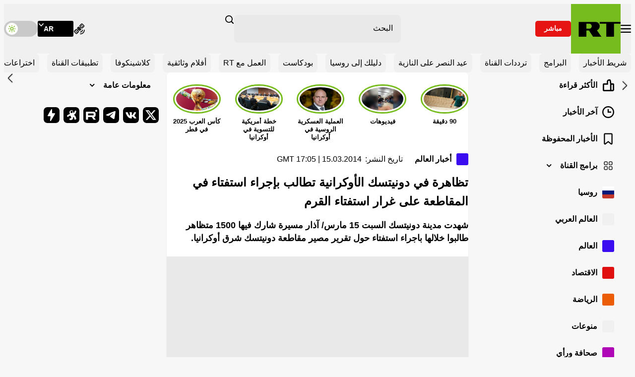

--- FILE ---
content_type: application/javascript; charset=utf-8
request_url: https://ar.russiatoday.com/static/projects/assets/pushes/notification.js?v=2
body_size: 416
content:
var config={apiKey:"AIzaSyAaf-4vaiqhH8HTRyq4zWkCFoX9x82cdsU",authDomain:"web-notifications-c3ca0.firebaseapp.com",databaseURL:"https://web-notifications-c3ca0.firebaseio.com",projectId:"web-notifications-c3ca0",storageBucket:"web-notifications-c3ca0.appspot.com",messagingSenderId:"543434318086"};if(firebase.initializeApp(config),"https:"===window.location.protocol&&"Notification"in window&&"serviceWorker"in navigator&&"localStorage"in window&&"fetch"in window&&"postMessage"in window){var messaging=firebase.messaging(),push_btn=create_push_button(document.getElementById("push-notification-bunner"));getToken()}else"https:"!==window.location.protocol?console.error("Is not from HTTPS"):"Notification"in window?"serviceWorker"in navigator?"localStorage"in window?"fetch"in window?"postMessage"in window||console.error("postMessage not supported"):console.error("fetch not supported"):console.error("LocalStorage not supported"):console.error("ServiceWorker not supported"):console.error("Notification not supported"),console.warn("This browser does not support desktop notification."),console.log("Is HTTPS","https:"===window.location.protocol),console.log("Support Notification","Notification"in window),console.log("Support ServiceWorker","serviceWorker"in navigator),console.log("Support LocalStorage","localStorage"in window),console.log("Support fetch","fetch"in window),console.log("Support postMessage","postMessage"in window);function create_push_button(o){var n={state:function(n=""){o&&(o.textContent=n)},show:function(){o&&o.hidden&&(o.hidden=!1,n.addEvents(),o.classList.remove("subscribe__button-submit-hidden"))},addEvents:function(){o&&o.addEventListener("click",(function(){window.ga("send","event","warning-push-notification","Click"),getToken(!0)}))},hidden:function(){o&&o.remove()}};return n}let timerId;function showTooltip(){clearTimeout(timerId);const o=document.querySelector("#warning-notification-js");o&&(o.classList.add("Warning-block__notification-show"),timerId=setTimeout((()=>{o.classList.remove("Warning-block__notification-show")}),3e3))}function getToken(o=!1){messaging.requestPermission().then((function(o){console.log("permission",o),messaging.getToken().then((function(o){console.log("token",o),fetch("/fcm/register/"+o,{method:"POST","Content-Type":"application/json"}).then((function(o){console.log("/fcm/register/ responsed: ",o),push_btn.hidden()})).catch((function(o){console.error("Unable to get permission to notify.",o),push_btn.state("تفعيل التنبيهات")}))}))})).catch((function(n){push_btn.show(),o&&showTooltip(),console.error("Unable to get permission to notify.",n),push_btn.state("تفعيل التنبيهات")}))}

--- FILE ---
content_type: image/svg+xml
request_url: https://ar.russiatoday.com/static/projects/assets/img/icon-play.svg
body_size: -328
content:
<svg fill="none" height="80" viewBox="0 0 81 80" width="81" xmlns="http://www.w3.org/2000/svg"><path clip-rule="evenodd" d="m40.668 70c16.57 0 30-13.43 30-30s-13.43-30-30-30-30 13.43-30 30 13.43 30 30 30zm9.4086-32.1533-12.94-7.6534c-1.6667-.9866-3.7733.2167-3.7733 2.1534v15.3033c0 1.9367 2.1066 3.14 3.7733 2.1533l12.94-7.6533c1.6367-.9667 1.6367-3.3367 0-4.3033z" fill="#fff" fill-rule="evenodd" opacity=".8"/></svg>

--- FILE ---
content_type: application/javascript; charset=utf-8
request_url: https://arabic.rt.com/static/projects/assets/js/508.562cf87e.js
body_size: 4748
content:
/*! For license information please see 508.562cf87e.js.LICENSE.txt */
"use strict";(self.webpackChunkrtarabic=self.webpackChunkrtarabic||[]).push([[508,903,910,995],{1995:function(e,t){t.default=class{constructor(e=null){this.rootElement=e,this.getData=this.getData.bind(this),this.init=this.init.bind(this)}getData(){return JSON.parse(localStorage.getItem("bookmarks"))||[]}init(){const e={id:this.rootElement.dataset.publicid,href:this.rootElement.dataset.href};this.getData().findIndex((t=>t.id===e.id))>-1&&this.rootElement.classList.add("bookmark--booked"),this.rootElement.addEventListener("click",(t=>{t.stopPropagation();const i=this.getData(),s=this.getData().findIndex((t=>t.id===e.id));s>-1?(this.rootElement.classList.remove("bookmark--booked"),i.splice(s,1)):(this.rootElement.classList.add("bookmark--booked"),i.push({...e})),localStorage.setItem("bookmarks",JSON.stringify(i))}))}}},3910:function(e,t,i){var s=i(4582),n=i(6046);t.default=class{constructor(e=null){this.rootElement=e,this.shareActive=!1,this.handelShareTogglerClick=this.handelShareTogglerClick.bind(this),this.init=this.init.bind(this)}async handelShareTogglerClick(e,t,i){if(window.innerWidth<s.cO&&navigator.share){const e={title:i,url:t};this.shareActive=!0,n.A.handelStoriesPause(this.shareActive);try{await navigator.share(e)}catch(e){console.log(e)}this.shareActive=!1,n.A.handelStoriesPause(this.shareActive)}else e.classList.toggle("share-block__toggler--active"),this.shareActive=!this.shareActive,n.A.handelStoriesPause(this.shareActive)}init(){if(null===this.rootElement)return;const e=this.rootElement.querySelector(".share-block__toggler"),t=this.rootElement.dataset.link,i=this.rootElement.dataset.title;e.addEventListener("click",(s=>{s.stopPropagation(),this.handelShareTogglerClick(e,t,i)})),window.addEventListener("click",(t=>{!0===this.shareActive&&!1===this.rootElement.contains(t.target)&&(e.classList.remove("share-block__toggler--active"),this.shareActive=!1)})),window.addEventListener("keydown",(t=>{!0!==this.shareActive||t.keyCode!==s.Kj&&"Escape"!==t.key||(e.classList.remove("share-block__toggler--active"),this.shareActive=!1)})),window.addEventListener("resize",(()=>{!0===this.shareActive&&window.innerWidth<s.cO&&(e.classList.remove("share-block__toggler--active"),this.shareActive=!1)}),{passive:!0})}}},508:function(e,t,i){var s=i(3166),n=i(3357),o=i(5903),r=i(1995),a=i(3910),l=i(4582),d=i(1821);t.default=class{constructor(){this.rootElement=null,this.storiesItems=[],this.buttons=[],this.templates=[],this.mainSlider=null,this.activeVideo=null,this.mute=!1,this.slideChanging=!1,this.inerval=null,this.progress=0,this.activeSubslider=null,this.activeProgressItem=null,this.subSliders={},this.mainSlides=[],this.modalActive=!1,this.storiesPaused=!1,this.buttonNext=null,this.buttonPrev=null,this.handelButtonsStatusCheck=this.handelButtonsStatusCheck.bind(this),this.handelStoriesPause=this.handelStoriesPause.bind(this),this.handelStoriesWatchStatusUpdate=this.handelStoriesWatchStatusUpdate.bind(this),this.handelModalHide=this.handelModalHide.bind(this),this.handelModalShow=this.handelModalShow.bind(this),this.handelVideoCheck=this.handelVideoCheck.bind(this),this.handelIntervalSet=this.handelIntervalSet.bind(this),this.handelSubsliderCheck=this.handelSubsliderCheck.bind(this),this.handelSubSliderInit=this.handelSubSliderInit.bind(this),this.handelMainSliderInit=this.handelMainSliderInit.bind(this),this.handelShareInit=this.handelShareInit.bind(this),this.handelBookmarksInit=this.handelBookmarksInit.bind(this),this.handelViewsInit=this.handelViewsInit.bind(this),this.handelScrollOnMouse=this.handelScrollOnMouse.bind(this),this.prepareStories=this.prepareStories.bind(this),this.init=this.init.bind(this)}handelButtonsStatusCheck(){this.activeSubslider?(this.buttonNext.disabled=this.mainSlider?.isEnd&&this.activeSubslider?.isEnd,this.buttonPrev.disabled=this.mainSlider?.isBeginning&&this.activeSubslider?.isBeginning):(this.buttonNext.disabled=this.mainSlider?.isEnd,this.buttonPrev.disabled=this.mainSlider?.isBeginning)}handelStoriesPause(e=!1,t=!0){this.storiesPaused=e,!0===e&&null!==this.activeVideo&&!0===t&&this.activeVideo.pause(),!1===e&&null!==this.activeVideo&&this.activeVideo.play()}handelShareInit(){Array.from(this.modal.querySelectorAll(".share-block")).forEach((e=>{new a.default(e).init()}))}handelBookmarksInit(){Array.from(this.modal.querySelectorAll(".bookmark")).forEach((e=>{new r.default(e).init()}))}handelViewsInit(){new o.default(Array.from(this.modal.querySelectorAll(".views-number"))).init()}handelStoriesWatchStatusUpdate(){sessionStorage.getItem("playedStories")&&sessionStorage.getItem("playedStories").split(", ").forEach((e=>{const t=this.templates.findIndex((t=>t.id===e));t>-1&&this.storiesItems[t].classList.add("stories__item--watched")}))}handelModalHide(){this.inerval&&clearInterval(this.inerval),this.activeVideo&&this.activeVideo.pause(),(0,n.Tl)(this.modal),document.body.removeChild(this.modal),this.mainSlider=null,this.activeVideo=null,this.inerval=null,this.progress=0,this.activeSubslider=null,this.activeProgressItem=null,this.subSliders={},this.mainSlides=[],this.modalActive=!1,this.storiesPaused=!1,this.mute=!1,this.slideChanging=!1}handelModalShow(e=0){if(!0===this.modalActive)return;this.modal=document.createElement("div"),this.modal.classList.add("stories-modal"),this.modal.innerHTML='\n      <div class="stories-modal__wrapper">\n        <div class="stories-modal__swiper swiper">\n          <div class="swiper-wrapper"></div>\n\n          <div class="stories-modal__controls">\n            <button class="stories-modal__arrow stories-modal__arrow--next" type="button">\n              <span class="visually-hidden">Next</span>\n            </button>\n            <button class="stories-modal__arrow stories-modal__arrow--previous" type="button" disabled>\n              <span class="visually-hidden">Previous</span>\n            </button>\n          </div>\n        </div>\n\n        <button class="stories-modal__close" type="button">\n          <span class="visually-hidden">Close</span>\n        </button>\n      </div>\n    ';const t=this.modal.querySelector(".stories-modal__swiper"),i=t.querySelector(".swiper-wrapper"),s=this.modal.querySelector(".stories-modal__close");this.templates.forEach((e=>{const t=e.content.querySelector(".stories-modal__slide").cloneNode(!0);i.appendChild(t)})),document.body.appendChild(this.modal);const o=this.modal.querySelector(".stories-modal__stories-card");t.style.maxInlineSize=`${o.clientWidth}px`,this.handelMainSliderInit(t,e),this.modalActive=!0,(0,n.s2)(this.modal),s.addEventListener("click",(()=>{this.handelModalHide()})),window.addEventListener("keydown",(e=>{!0!==this.modalActive||e.keyCode!==l.Kj&&"Escape"!==e.key||this.handelModalHide()})),t.addEventListener("pointerenter",(()=>{this.handelStoriesPause(!0,!1)})),t.addEventListener("pointerover",(()=>{this.handelStoriesPause(!0,!1)})),t.addEventListener("touchstart",(()=>{this.handelStoriesPause(!0,!0)})),t.addEventListener("pointerleave",(()=>{this.handelStoriesPause(!1)})),t.addEventListener("pointercancel",(()=>{this.handelStoriesPause(!1)})),t.addEventListener("touchend",(()=>{this.handelStoriesPause(!1)})),this.handelShareInit(),this.handelBookmarksInit(),this.handelViewsInit(),d.A.update()}handelVideoCheck(e){if(!e[this.activeSlider.activeIndex])return;const t=e[this.activeSlider.activeIndex].querySelector(".stories-card__media-container"),i=t.dataset?.video;if(!i)return;this.progress=0,clearInterval(this.inerval);let s=t.querySelector("video");const n=e[this.activeSlider.activeIndex].querySelector(".stories-card__sound-button");if(null===s){const e=t.innerHTML;t.innerHTML=`\n        ${e}\n        <video src="${i}" playsinline preload="auto">\n      `,s=t.querySelector("video"),s.volume=.75,n?.addEventListener("click",(e=>{e.stopPropagation(),this.mute=!this.mute,s.muted=this.mute,!0===this.mute?n.classList.remove("stories-card__sound-button--volume-on"):n.classList.add("stories-card__sound-button--volume-on")})),s.addEventListener("timeupdate",(()=>{this.progress=s.currentTime/s.duration*100,this.activeProgressItem&&(this.activeProgressItem.style.width=`${this.progress}%`)})),s.addEventListener("ended",(()=>{null===this.activeSubslider||!0===this.activeSubslider.isEnd?(null===this.activeSubslider&&!0!==this.activeSlider.isEnd||null!==this.activeSubslider&&!0===this.activeSubslider.isEnd)&&this.mainSlider.slideNext():this.activeSubslider.slideNext()}))}!0===this.mute?n?.classList.remove("stories-card__sound-button--volume-on"):n?.classList.add("stories-card__sound-button--volume-on"),s.muted=this.mute,this.activeVideo=s,this.activeVideo.currentTime=0,this.activeVideo.play()}handelIntervalSet(e=!1){this.activeProgressItem&&(this.activeProgressItem.style.width="0px"),this.progress=0,this.inerval&&(clearInterval(this.inerval),this.inerval=null),this.inerval=setInterval((()=>{!1===this.storiesPaused&&(this.progress+=.01),this.progress>=5&&(!0===e&&!0===this.activeSlider.isEnd&&(this.activeSlider=this.mainSlider),!1===this.activeSlider.isEnd?(this.activeSlider.slideNext(),this.progress=0,this.activeProgressItem&&(this.activeProgressItem.style.width="0px")):clearInterval(this.inerval)),this.activeProgressItem&&(this.activeProgressItem.style.width=this.progress/5*100+"%")}),10)}handelSubsliderCheck(){const e=this.mainSlides[this.mainSlider.activeIndex].querySelector(".stories-modal__subswiper");if(null===e)return!1;this.activeSubslider=this.subSliders[`${this.mainSlider.activeIndex}`],this.activeSubslider.slideTo(0);Array.from(e.parentNode.querySelector(".stories-modal__progress").querySelectorAll("span")).forEach((e=>{e.style.width="0"})),this.progress=0,this.inerval&&(clearInterval(this.inerval),this.inerval=null),this.activeSlider=this.activeSubslider,this.handelIntervalSet(!0);const t=Array.from(e.querySelectorAll(".stories-modal__slide--inner"));return this.handelVideoCheck(t),!0}handelSubSliderInit(e,t){const i=new s.A(e,{slidesPerView:"auto",centeredSlides:!0,spaceBetween:0,watchSlidesProgress:!0,allowTouchMove:!1});this.subSliders[`${t}`]=i;const n=Array.from(e.querySelectorAll(".stories-modal__slide--inner")),o=Array.from(e.parentNode.querySelector(".stories-modal__progress").querySelectorAll(".stories-modal__bar")),r=Array.from(e.parentNode.querySelector(".stories-modal__progress").querySelectorAll("span"));o.forEach(((e,t)=>{e.addEventListener("click",(e=>{e.stopPropagation(),i.slideTo(t)}))})),n.forEach((e=>{e.querySelector("a").addEventListener("click",(e=>{e.stopPropagation()}))})),i.on("slideChange",(()=>{this.handelStoriesPause(!1),r.forEach(((e,t)=>{e.style.width=(t<i.activeIndex?100:0)+"%"})),this.activeProgressItem=r[i.activeIndex],this.activeVideo&&(this.activeVideo.pause(),this.activeVideo.currentTime=0,this.activeVideo=null),this.handelIntervalSet(!0),this.handelVideoCheck(n),this.handelButtonsStatusCheck(),this.slideChanging=!1})),i.on("reachBeginning",(()=>{this.handelButtonsStatusCheck()})),i.on("reachEnd",(()=>{this.handelButtonsStatusCheck()}))}handelMainSliderInit(e,t){this.mainSlides=Array.from(e.querySelectorAll(".stories-modal__slide--main")),this.buttonNext=e.querySelector(".stories-modal__arrow--next"),this.buttonPrev=e.querySelector(".stories-modal__arrow--previous"),this.mainSlider=new s.A(e,{initialSlide:t,slidesPerView:"auto",centeredSlides:!0,spaceBetween:40,watchSlidesProgress:!0,allowTouchMove:!1});const i=()=>{const e=this.templates[this.mainSlider.activeIndex].id;if(sessionStorage.getItem("playedStories")){if(sessionStorage.getItem("playedStories").split(", ").indexOf(e)>-1)return;sessionStorage.setItem("playedStories",`${e}, ${sessionStorage.getItem("playedStories")}`)}else sessionStorage.setItem("playedStories",`${e}`)};this.activeProgressItem=this.mainSlides[this.mainSlider.activeIndex].querySelector(".stories-modal__bar").querySelector("span"),this.activeProgressItem.style.width="0px",this.activeSlider=this.mainSlider;const n=()=>{!0!==this.slideChanging&&(null===this.activeSubslider||!0===this.activeSubslider.isEnd?!1===this.mainSlider.isEnd&&(this.slideChanging=!0,this.mainSlider.slideNext()):(this.slideChanging=!0,this.activeSubslider.slideNext()))},o=()=>{!0!==this.slideChanging&&(null===this.activeSubslider||!0===this.activeSubslider.isBeginning?!1===this.mainSlider.isBeginning&&(this.slideChanging=!0,this.mainSlider.slidePrev()):(this.slideChanging=!0,this.activeSubslider.slidePrev()))};this.mainSlides.forEach(((e,t)=>{const i=e.querySelector("a"),s=e.querySelector(".stories-modal__subswiper");t===this.mainSlider.activeIndex?e.classList.add("stories-modal__slide--active"):e.classList.remove("stories-modal__slide--active"),null!==s&&this.handelSubSliderInit(s,t),i.addEventListener("click",(e=>{e.stopPropagation()})),e.addEventListener("click",(e=>{const t=e.target.getBoundingClientRect();e.clientX-t.left<t.width/2?n():o()}))})),!1===this.handelSubsliderCheck()&&(this.handelIntervalSet(),this.handelVideoCheck(this.mainSlides)),i(),this.handelStoriesWatchStatusUpdate(),this.mainSlider.on("slideChange",(()=>{this.mainSlider&&(this.handelStoriesPause(!1),this.activeProgressItem=this.mainSlides[this.mainSlider.activeIndex].querySelector(".stories-modal__bar").querySelector("span"),this.activeVideo&&(this.activeVideo.pause(),this.activeVideo.currentTime=0,this.activeVideo=null),this.activeSubslider=null,this.activeSlider=this.mainSlider,!1===this.handelSubsliderCheck()&&(this.handelIntervalSet(),this.handelVideoCheck(this.mainSlides)),this.handelButtonsStatusCheck(),i(),this.handelStoriesWatchStatusUpdate(),this.slideChanging=!1)})),this.mainSlider.on("transitionEnd",(()=>{this.mainSlides.forEach(((e,t)=>{t===this.mainSlider.activeIndex?e.classList.add("stories-modal__slide--active"):e.classList.remove("stories-modal__slide--active")}))})),this.handelButtonsStatusCheck(),this.mainSlider.on("reachBeginning",(()=>{this.handelButtonsStatusCheck()})),this.mainSlider.on("reachEnd",(()=>{this.handelButtonsStatusCheck()})),this.buttonNext.addEventListener("click",(e=>{e.stopPropagation(),n()})),this.buttonPrev.addEventListener("click",(e=>{e.stopPropagation(),o()}))}handelScrollOnMouse(){const e=this.rootElement.querySelector(".stories__list");let t,i,s=!1;e.addEventListener("pointerdown",(n=>{s=!0,t=n.pageX-e.offsetLeft,i=e.scrollWidth-e.clientWidth-e.scrollLeft})),e.addEventListener("pointerleave",(()=>{s=!1,e.classList.remove("stories__list--scrolling")})),e.addEventListener("pointerup",(()=>{s=!1,e.classList.remove("stories__list--scrolling")})),e.addEventListener("pointermove",(n=>{if(!s)return;n.preventDefault(),e.classList.add("stories__list--scrolling");const o=n.pageX-e.offsetLeft,r=t-o;e.scrollLeft=e.scrollWidth-e.clientWidth-i+r}))}prepareStories(){this.storiesItems=Array.from(this.rootElement.querySelectorAll(".stories__item")),this.buttons=Array.from(this.rootElement.querySelectorAll(".stories__toggler")),this.templates=Array.from(this.rootElement.querySelectorAll("template")),this.rootElement.classList.contains("stories--inner")&&this.rootElement.addEventListener("click",(()=>{window.innerWidth<l.cO&&this.rootElement.classList.remove("stories--inner")}),{once:!0}),this.buttons.forEach(((e,t)=>{e.addEventListener("click",(()=>{this.handelModalShow(t)}))})),this.handelStoriesWatchStatusUpdate(),this.handelScrollOnMouse()}init(){this.rootElement=document.querySelector(".stories"),null!==this.rootElement&&this.prepareStories()}}},5903:function(e,t){t.default=class{constructor(e=[]){this.rootElements=e,this.data={},this.ids=[],this.postView=this.postView.bind(this),this.getViews=this.getViews.bind(this),this.init=this.init.bind(this)}async postView(){if(window.CounterEye?.writeView)try{await fetch(window.CounterEye.writeView.url,{method:"POST",headers:{"Content-Type":"application/x-www-form-urlencoded"},body:"doc="+window.CounterEye.writeView.publicId})}catch(e){console.log(e)}}async getViews(){try{let e=await fetch(`${window.location.origin}/nbc-stats/${this.ids.join("-")}/total`);e=await e.json(),Object.keys(e.stats).forEach((t=>{this.data[t]&&(this.data[t].textContent=e.stats[t])}))}catch(e){console.log(e)}}init(){this.ids=[],this.data={},0!==this.rootElements.length&&(this.rootElements.forEach((e=>{this.data[e.dataset.id]=e,this.ids.push(e.dataset.id)})),this.getViews())}}},4582:function(e,t,i){i.d(t,{Kj:function(){return s},L$:function(){return o},cO:function(){return n}});const s="27",n=1024,o="6LcGbQIaAAAAAGjRH3tfwXhpoGP-KrbUCAt9zLRR"},3357:function(e,t,i){i.d(t,{Tl:function(){return c},s2:function(){return h}});var s=function(){return"undefined"==typeof window},n=function(e){e=e||navigator.userAgent;var t=/(iPad).*OS\s([\d_]+)/.test(e);return{ios:!t&&/(iPhone\sOS)\s([\d_]+)/.test(e)||t,android:/(Android);?[\s/]+([\d.]+)?/.test(e)}};function o(e){if(s())return!1;if(!e)throw new Error("options must be provided");var t=!1,i={get passive(){t=!0}},n=function(){},o="__TUA_BSL_TEST_PASSIVE__";window.addEventListener(o,n,i),window.removeEventListener(o,n,i);var r=e.capture;return t?e:void 0!==r&&r}function r(){return"__BSL_PREVENT_DEFAULT__"in window||(window.__BSL_PREVENT_DEFAULT__=function(e){e.cancelable&&e.preventDefault()}),window.__BSL_PREVENT_DEFAULT__}function a(e){return e?Array.isArray(e)?e:[e]:[]}var l={lockedNum:0,lockedElements:[],unLockCallback:null,documentListenerAdded:!1,initialClientPos:{clientX:0,clientY:0}};function d(e){if(s())return l;if(!(null==e?void 0:e.useGlobalLockState))return d.lockState;var t="__BSL_LOCK_STATE__"in window?Object.assign(Object.assign({},l),window.__BSL_LOCK_STATE__):l;return window.__BSL_LOCK_STATE__=t,t}function h(e,t){if(!s()){var i,l,h,c,u=n(),v=d(t);u.ios?(a(e).filter((function(e){return-1===v.lockedElements.indexOf(e)})).forEach((function(e){e.ontouchstart=function(e){var t=e.targetTouches[0],i=t.clientX,s=t.clientY;v.initialClientPos={clientX:i,clientY:s}},e.ontouchmove=function(t){!function(e,t,i){if(t){var s=t.scrollTop,n=t.scrollLeft,o=t.scrollWidth,a=t.scrollHeight,l=t.clientWidth,d=t.clientHeight,h=e.targetTouches[0].clientX-i.clientX,c=e.targetTouches[0].clientY-i.clientY,u=Math.abs(c)>Math.abs(h);if(u&&(c>0&&0===s||c<0&&s+d+1>=a)||!u&&(h>0&&0===n||h<0&&n+l+1>=o))return r()(e)}e.stopPropagation()}(t,e,v.initialClientPos)},v.lockedElements.push(e)})),function(e){if(!n().ios)return;if(e.documentListenerAdded)return;document.addEventListener("touchmove",r(),o({passive:!1})),e.documentListenerAdded=!0}(v)):v.lockedNum<=0&&(v.unLockCallback=u.android?function(e){var t=document.documentElement,i=document.body,s=t.scrollTop||i.scrollTop,n=Object.assign({},t.style),o=Object.assign({},i.style);return t.style.height="100%",t.style.overflow="hidden",i.style.top="-".concat(s,"px"),i.style.width="100%",i.style.height="auto",i.style.position="fixed",i.style.overflow=(null==e?void 0:e.overflowType)||"hidden",function(){t.style.height=n.height||"",t.style.overflow=n.overflow||"",["top","width","height","overflow","position"].forEach((function(e){i.style[e]=o[e]||""})),"scrollBehavior"in document.documentElement.style?window.scrollTo({top:s,behavior:"instant"}):window.scrollTo(0,s)}}(t):(i=document.documentElement,l=Object.assign({},i.style),h=window.innerWidth-i.clientWidth,c=parseInt(window.getComputedStyle(i).paddingRight,10),i.style.overflow="hidden",i.style.boxSizing="border-box",i.style.paddingRight="".concat(h+c,"px"),function(){["overflow","boxSizing","paddingRight"].forEach((function(e){i.style[e]=l[e]||""}))})),v.lockedNum+=1}}function c(e,t){if(!s()){var i=d(t);i.lockedNum-=1,i.lockedNum>0||u(i)||(a(e).forEach((function(e){var t=i.lockedElements.indexOf(e);-1!==t&&(e.ontouchmove=null,e.ontouchstart=null,i.lockedElements.splice(t,1))})),v(i))}}function u(e){return!n().ios&&("function"==typeof e.unLockCallback&&(e.unLockCallback(),!0))}function v(e){e.documentListenerAdded&&(document.removeEventListener("touchmove",r(),o({passive:!1})),e.documentListenerAdded=!1)}d.lockState=l}}]);

--- FILE ---
content_type: application/javascript; charset=utf-8
request_url: https://arabic.rt.com/static/projects/assets/js/212.b64c0c1f.js
body_size: 1517
content:
"use strict";(self.webpackChunkrtarabic=self.webpackChunkrtarabic||[]).push([[212],{2212:function(t,e,a){var s=a(7948),r=a(3941),i=a(3956),n=a(2079),h=a(1821),c=a(4582),l=a(6046);e.default=class{constructor(){this.rootSearchControls=null,this.datepickerRoot=null,this.togglerValueElement=null,this.filterOptions=[],this.networking=!1;const t=new URL(document.location).searchParams;this.activeFilterIndex=-1,this.searchState={value:t.get("q")??"",filter:t.get("type")??"",startDate:t.get("df")?(0,s.q)(t.get("df"),"dd-MM-yyyy",new Date):null,endDate:t.get("dt")?(0,s.q)(t.get("dt"),"dd-MM-yyyy",new Date):null},this.handelResultsUpdate=this.handelResultsUpdate.bind(this),this.handelFilterChange=this.handelFilterChange.bind(this),this.handelDateChange=this.handelDateChange.bind(this),this.handelFiltersInit=this.handelFiltersInit.bind(this),this.handelDatePickerInit=this.handelDatePickerInit.bind(this),this.prepareSearchControls=this.prepareSearchControls.bind(this),this.prepareSearchForm=this.prepareSearchForm.bind(this),this.init=this.init.bind(this)}async handelResultsUpdate(){if(!0===this.networking)return;this.networking=!0;const t=`${window.location.origin}${window.location.pathname}?q=${this.searchState.value}&type=${this.searchState.filter}&df=${this.searchState.startDate?(0,r.G)(this.searchState.startDate,"dd-MM-yyyy"):""}&dt=${this.searchState.endDate?(0,r.G)(this.searchState.endDate,"dd-MM-yyyy"):""}`;window.history.pushState(null,null,t),window.history.replaceState(null,null,t);const e=document.querySelector('.main-news[data-type="search"]'),a=document.querySelector(".search-controls__results-number");try{const s=await fetch(t).then((t=>t.text())),r=document.createElement("div");r.innerHTML=s;const i=r.querySelector(".search-controls__results-number");a.textContent=i.textContent;const n=r.querySelector('.main-news[data-type="search"]').innerHTML;e.innerHTML=n,h.A.update(),l.A.handelMainNewsReInit()}catch(t){console.log(t)}this.networking=!1}handelFilterChange(t){this.activeFilterIndex!==t&&(this.filterOptions[this.activeFilterIndex].classList.remove("search-filters__button--active"),this.filterOptions[t].classList.add("search-filters__button--active"),this.searchState.filter=this.filterOptions[t].dataset.value,this.activeFilterIndex=t,this.handelResultsUpdate())}handelDateChange(t){0===t.length?(this.searchState.startDate="",this.searchState.endDate="",this.togglerValueElement.textContent="",this.datepickerRoot.classList.remove("search-datepicker--active")):1===t.length?(this.searchState.startDate=t[0]??"",this.searchState.endDate="",this.togglerValueElement.textContent=(0,r.G)(this.searchState.startDate,"d.MM.yy"),this.datepickerRoot.classList.add("search-datepicker--active")):2===t.length&&(this.searchState.startDate=t[0]??"",this.searchState.endDate=t[1]&&t[0]!==t[1]?t[1]:"",this.togglerValueElement.textContent=`${(0,r.G)(this.searchState.startDate,"d.MM.yy")}${this.searchState.endDate?` - ${(0,r.G)(this.searchState.endDate,"d.MM.yy")}`:""}`,this.datepickerRoot.classList.add("search-datepicker--active"))}handelFiltersInit(){const t=this.rootSearchControls.querySelector(".search-filters");this.filterOptions=Array.from(t.querySelectorAll(".search-filters__button")),this.filterOptions.forEach(((t,e)=>{this.searchState.filter===t.dataset.value&&(this.activeFilterIndex=e,t.classList.add("search-filters__button--active")),t.addEventListener("click",(()=>{!0!==this.networking&&this.handelFilterChange(e)}))}))}handelDatePickerInit(){let t=!1;this.datepickerRoot=this.rootSearchControls.querySelector(".search-datepicker");const e=this.datepickerRoot.querySelector("input"),a=this.rootSearchControls.querySelector(".search-datepicker__toggler");this.togglerValueElement=a.querySelector(".search-datepicker__value");const s=this.rootSearchControls.querySelector(".search-datepicker__clear");this.calendar=(0,i.A)(e,{mode:"range",locale:n.Arabic,dateFormat:"d.m.Y",maxDate:"today",defaultDate:[this.searchState.startDate,this.searchState.endDate],onChange:t=>{this.handelDateChange(t)},onOpen:()=>{t=!0},onClose:()=>{t=!1,this.handelResultsUpdate()}}),this.searchState.startDate&&this.datepickerRoot.classList.add("search-datepicker--active"),this.togglerValueElement.textContent=`${this.searchState.startDate?(0,r.G)(this.searchState.startDate,"d.MM.yy"):""}${this.searchState.endDate?` - ${(0,r.G)(this.searchState.endDate,"d.MM.yy")}`:""}`,a.addEventListener("click",(()=>{!0!==this.networking&&this.calendar.open()})),s.addEventListener("click",(()=>{this.calendar.clear(),this.handelResultsUpdate()})),window.addEventListener("keydown",(e=>{!0!==t||e.keyCode!==c.Kj&&"Escape"!==e.key||this.calendar.close()}))}prepareSearchControls(){this.rootSearchControls=document.querySelector(".search-controls"),null!==this.rootSearchControls&&(this.handelDatePickerInit(),this.handelFiltersInit())}prepareSearchForm(){let t=JSON.parse(localStorage.getItem("searchHistory")??"[]");const e=document.querySelector(".main-header__block--search"),a=e.querySelector(".search-form"),s=a.querySelector(".search-form__input"),r=a.querySelector(".search-form__last-search"),i=r.querySelector(".search-form__list"),n=document.querySelector(".main-header__search-toggler");t.length>0&&(r.classList.add("search-form__last-search--active"),t.forEach((t=>{const e=document.createElement("li");e.classList.add("search-form__item"),e.innerHTML=`\n        <button class="search-form__list-button" type="button">\n          <span class="search-form__list-value">${t}</span>\n        </button>`;e.querySelector("button").addEventListener("click",(()=>{s.value=t,this.searchState.value=t,null===this.rootSearchControls?a.submit():this.handelResultsUpdate()})),i.append(e)}))),s.addEventListener("input",(()=>{this.searchState.value=s.value})),a.addEventListener("submit",(e=>{if(e.preventDefault(),this.searchState.value=s.value.trim(),0===this.searchState.value.length)return;const r=t.indexOf(this.searchState.value);t=r>-1?[this.searchState.value,...t.filter((t=>t!==s.value))]:[this.searchState.value,...t.slice(0,4)],localStorage.setItem("searchHistory",JSON.stringify(t)),null===this.rootSearchControls?a.submit():this.handelResultsUpdate()})),n.addEventListener("click",(()=>{e.classList.toggle("main-header__block--search-active")}))}init(){this.prepareSearchForm(),this.prepareSearchControls()}}},4582:function(t,e,a){a.d(e,{Kj:function(){return s},L$:function(){return i},cO:function(){return r}});const s="27",r=1024,i="6LcGbQIaAAAAAGjRH3tfwXhpoGP-KrbUCAt9zLRR"}}]);